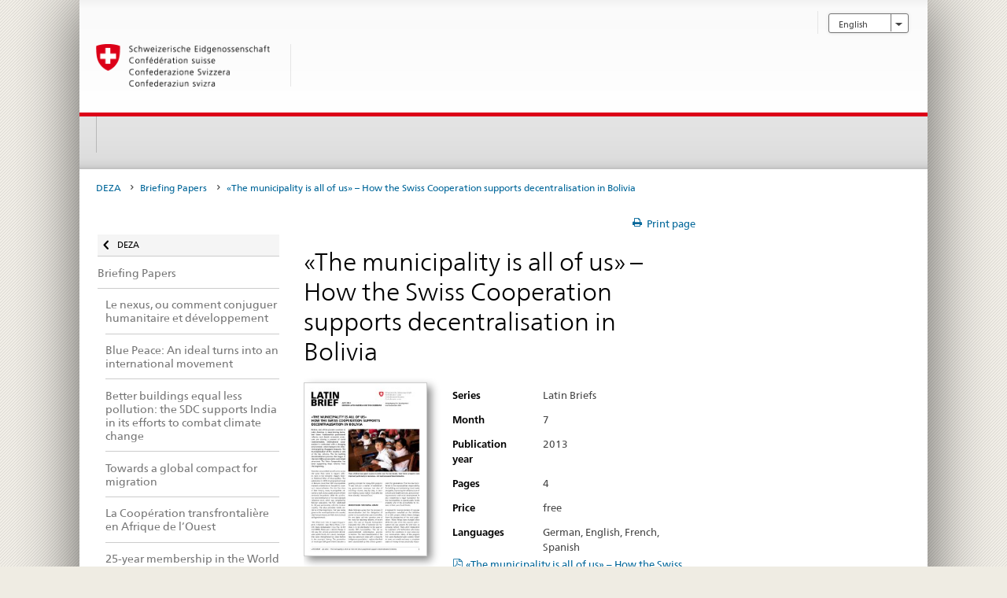

--- FILE ---
content_type: text/html;charset=utf-8
request_url: https://www.bundesreisezentrale.admin.ch/publikationen/en/deza/briefing-papers/dezentralisierung-bolivien.html
body_size: 15869
content:


    
    
    <!DOCTYPE html>
    
    
    
    <html lang="en"  >
    
<head>
    


<meta http-equiv="content-type" content="text/html; charset=UTF-8">
<meta http-equiv="X-UA-Compatible" content="IE=edge">
<title>«The municipality is all of us» – How the Swiss Cooperation supports decentralisation in Bolivia</title>
<meta name="viewport" content="width=device-width, initial-scale=1.0">
<meta http-equiv="cleartype" content="on">
<meta name="description" content="">
<meta name="keywords" content="">
<meta name="format-detection" content="telephone=no"/>


<meta property="og:title" content="«The municipality is all of us» – How the Swiss Cooperation supports decentralisation in Bolivia">
<meta property="og:description" content="">

    <meta property="og:image" content="https://www.eda.admin.ch/etc.clientlibs/eda/base/clientlibs/publish/resources/topimages/logo_ch_print.png">

<meta name="twitter:card" content="summary_large_image"/>
<script type="application/ld+json">
    {
        "@context": "https://schema.org",
        "@type": "WebPage",
        "dateModified": "2015-11-09T18:35:42.874+01:00"
    }
</script>

    


    
    <link rel="stylesheet" href="/etc.clientlibs/eda/base/clientlibs/publish/top.min.ACSHASH9d9e82985c1aba90802e9ecefed2751b.css" type="text/css">
<script src="/etc.clientlibs/eda/base/clientlibs/publish/top.min.ACSHASH659fbe003e1fd027236701d764852866.js"></script>

    
    
    
<link rel="stylesheet" href="/etc.clientlibs/eda/base/clientlibs/publish/newdesign.min.ACSHASH96a8e3f02083f5c9562f1de2e6cf5d4e.css" type="text/css">




                              <script>!function(a){var e="https://s.go-mpulse.net/boomerang/",t="addEventListener";if("False"=="True")a.BOOMR_config=a.BOOMR_config||{},a.BOOMR_config.PageParams=a.BOOMR_config.PageParams||{},a.BOOMR_config.PageParams.pci=!0,e="https://s2.go-mpulse.net/boomerang/";if(window.BOOMR_API_key="T8WB3-VWRBH-QC4WC-APK42-C76EL",function(){function n(e){a.BOOMR_onload=e&&e.timeStamp||(new Date).getTime()}if(!a.BOOMR||!a.BOOMR.version&&!a.BOOMR.snippetExecuted){a.BOOMR=a.BOOMR||{},a.BOOMR.snippetExecuted=!0;var i,_,o,r=document.createElement("iframe");if(a[t])a[t]("load",n,!1);else if(a.attachEvent)a.attachEvent("onload",n);r.src="javascript:void(0)",r.title="",r.role="presentation",(r.frameElement||r).style.cssText="width:0;height:0;border:0;display:none;",o=document.getElementsByTagName("script")[0],o.parentNode.insertBefore(r,o);try{_=r.contentWindow.document}catch(O){i=document.domain,r.src="javascript:var d=document.open();d.domain='"+i+"';void(0);",_=r.contentWindow.document}_.open()._l=function(){var a=this.createElement("script");if(i)this.domain=i;a.id="boomr-if-as",a.src=e+"T8WB3-VWRBH-QC4WC-APK42-C76EL",BOOMR_lstart=(new Date).getTime(),this.body.appendChild(a)},_.write("<bo"+'dy onload="document._l();">'),_.close()}}(),"".length>0)if(a&&"performance"in a&&a.performance&&"function"==typeof a.performance.setResourceTimingBufferSize)a.performance.setResourceTimingBufferSize();!function(){if(BOOMR=a.BOOMR||{},BOOMR.plugins=BOOMR.plugins||{},!BOOMR.plugins.AK){var e=""=="true"?1:0,t="",n="amlkukaxiedrk2ltebvq-f-668f0e607-clientnsv4-s.akamaihd.net",i="false"=="true"?2:1,_={"ak.v":"39","ak.cp":"1219221","ak.ai":parseInt("395545",10),"ak.ol":"0","ak.cr":10,"ak.ipv":4,"ak.proto":"h2","ak.rid":"133c606b","ak.r":47394,"ak.a2":e,"ak.m":"dscb","ak.n":"essl","ak.bpcip":"3.22.170.0","ak.cport":45034,"ak.gh":"23.33.84.208","ak.quicv":"","ak.tlsv":"tls1.3","ak.0rtt":"","ak.0rtt.ed":"","ak.csrc":"-","ak.acc":"","ak.t":"1769152619","ak.ak":"hOBiQwZUYzCg5VSAfCLimQ==XyorqmKPBGmNxIfHURYMVXGFancJ9jjGWH00/n4mKGppi0y+AILtml05F5VCIvvfqlYYtsTHmQCLJG+sDd+8oKslPFvwi/N+KVmWTx9OUv7M2/4WYNZlSjr/6tHcCr+fB7GuP5hsYE3Juru8wqzVIUYaypGUDQExQ82JpuW+VbzHCBCPQfn/ESXZGUFNR3sSwETR3ynnPzcxrPF0X2xJMslbZbi92ROFVIjIEs2TTtnWVm+KnbSYnb/217c1q+GPXJQkRNyMgaJd+NhT/uscuYaj2hAJ/ukVZR150/8oP7RUN53Rblo/xJdE8Z9x5XDuYMjNsViqoasS0DPH+yvOP38qsSix/tiXNaNBX2OSie6y4/ICQDDkcfJwzxZTYLAh9IsK4CHJdSAni1YbydEEC6mx+peqtAubG7ft6PiSmU4=","ak.pv":"110","ak.dpoabenc":"","ak.tf":i};if(""!==t)_["ak.ruds"]=t;var o={i:!1,av:function(e){var t="http.initiator";if(e&&(!e[t]||"spa_hard"===e[t]))_["ak.feo"]=void 0!==a.aFeoApplied?1:0,BOOMR.addVar(_)},rv:function(){var a=["ak.bpcip","ak.cport","ak.cr","ak.csrc","ak.gh","ak.ipv","ak.m","ak.n","ak.ol","ak.proto","ak.quicv","ak.tlsv","ak.0rtt","ak.0rtt.ed","ak.r","ak.acc","ak.t","ak.tf"];BOOMR.removeVar(a)}};BOOMR.plugins.AK={akVars:_,akDNSPreFetchDomain:n,init:function(){if(!o.i){var a=BOOMR.subscribe;a("before_beacon",o.av,null,null),a("onbeacon",o.rv,null,null),o.i=!0}return this},is_complete:function(){return!0}}}}()}(window);</script></head>
    



<body class="white" lang="en">
<link rel="stylesheet" href="/etc.clientlibs/eda/base/clientlibs/publish/countryentrypageprint.min.ACSHASHa0126a52bbae12e4ecd20a195735ce79.css" type="text/css">

<link rel="stylesheet" href="/etc.clientlibs/eda/base/clientlibs/publish/notyf.min.ACSHASH2d6fa6537d8d89d9d61ec57883b2b6a3.css" type="text/css">
<script src="/etc.clientlibs/eda/base/clientlibs/publish/clientstorage.min.ACSHASH44bc68fa2d879b153dbf6129806c22d9.js"></script>
<script src="/etc.clientlibs/eda/base/clientlibs/publish/notyf.min.ACSHASH0dcc3830313bb72923d27ed6ac6362a5.js"></script>
<script src="/etc.clientlibs/eda/base/clientlibs/publish/shoppingcart.min.ACSHASH7cc0b7eaf7b658003c720914688048b0.js"></script>

<div id="wrapper">
    <div id="container">
        










    
    
        


<header id="pageheader" role="banner" dir="ltr">
    <h1 class="visuallyhidden">«The municipality is all of us» – How the Swiss Cooperation supports decentralisation in Bolivia</h1>

    










    
    



<link rel="stylesheet" href="/etc.clientlibs/eda/base/clientlibs/publish/identityprint.min.ACSHASHea00e448b3c4b114b962c672ca2d6584.css" type="text/css">

<div class="hidden-phone">
    
        
        
            <a href="" id="logo">
                <img src="/etc.clientlibs/eda/base/clientlibs/publish/resources/topimages/logo_ch_print.png"
                     alt="Logo FDFA">

                <h1 class="print-fixed-width">
                        
                </h1>
            </a>
        
    
</div>


    <nav id="metanav" role="navigation">
        <h2 class="visuallyhidden">Sprachwahl</h2>
        


<link rel="stylesheet" href="/etc.clientlibs/eda/base/clientlibs/publish/languagenav.min.ACSHASH48d305edc903008833078cf9184be91e.css" type="text/css">


    
    
        <ul id="langnav" class="hnav clearfix selectedLanguage">
            <li class="drop-nav">
                <a href="#" class="outerShadow dropbox"> <span class="shadowMask"> <span
                        class="text">English</span> <span
                        class="frmicn icn_select_dropdown"></span> </span> </a>
                <ul class="selectOptions">
                    
                </ul>
            </li>
        </ul>
    


    
    <ul id="langnav__mobile" class="hnav clearfix selectedLanguage nav">
        
    </ul>


        <h2 class="visuallyhidden">Service-Navigation</h2>
        

<ul id="servicenav" class="hnav">
    
</ul>
    </nav>

    










    
    



<div id="sitesearch" role="search">
            
        </div>
        <div class="themes-flyout themesflyout">



</div>

    

<h2 class="hidden">eda.base.components.templates.base.accessKeys</h2>
<ul class="hidden" id="accessKeys">
    
</ul>

</header>

    







    
    




    <div class="top">

<link rel="stylesheet" href="/etc.clientlibs/eda/base/clientlibs/publish/columncontrol.min.ACSHASH5ac317f09a66a1dc86bc795c15c62965.css" type="text/css">





<nav id="mainnav" class="clearfix headsep" role="navigation">
    <h2 class="visuallyhidden">eda.base.components.navigation.top.navigation</h2>

    <div class="visible-phone">
        <div class="hnav-fixed">
            <div class="tr">
                <div class="td">
                    <a href=""> <span class="tr"> <span class="td icon_swiss"> <img
                            src="/etc.clientlibs/eda/base/clientlibs/publish/resources/build/assets/swiss.svg"/> </span> <span class="td">
                        <h1 class="small"><strong></strong></h1>
                            </span> </span>
                    </a>
                </div>
                <div class="td toggle">
                    <a href="#" id="togglenav"> <span class="front"> <span class="fonticon"
                                                                           data-icon="m"></span> <span
                            class="visuallyhidden">eda.base.components.navigation.top.menu</span> </span>
                        <span class="back"> <span class="icon-x"></span> <span
                                class="visuallyhidden">Close</span> </span>
                    </a>
                </div>
                <div class="td toggle">
                    <a href="#" id="togglesearch"> <span class="front">  <span class="fonticon"
                                                                               data-icon="S"></span>  <span
                            class="visuallyhidden">eda.base.components.navigation.top.search</span> </span> <span
                            class="back"> <span
                            class="icon-x"></span> <span class="visuallyhidden">Close</span> </span> </a>
                </div>
            </div>
        </div>
    </div>

    
    <noscript>
        <ul class="hnav hidden-phone">
            

        </ul>
    </noscript>

    
    <ul class="hnav hidden-phone nav" id="JSInjected">

        

    </ul>


    

    <div id="menu" class="visible-phone">
        <div class="pagenav">
            <div class="drilldown">
                <div class="drilldown-container">
                    <ul class="drilldown-root">
                        <!-- here: we may remove the "drilldown-back" class -->
                        <li class="drilldown-back heading">
                            
                                <a href="/publikationen/en/deza.html">
                                    <span class="icn-small-before fonticon" data-icon="&lt;">DEZA</span>
                                </a>
                            
                        </li>
                        
                            
                                
                                
                                    <li>
                                        <a href="/publikationen/en/deza/briefing-papers.html">
                                    <span
                                            class="parent">Briefing Papers</span>
                                        </a>
                                    </li>
                                
                            
                        
                            
                                
                                
                                    <li>
                                        <a href="/publikationen/en/deza/briefing-papers/africa-brief-10-2018.html">
                                    <span
                                            >Le nexus, ou comment conjuguer humanitaire et développement</span>
                                        </a>
                                    </li>
                                
                            
                        
                            
                                
                                
                                    <li>
                                        <a href="/publikationen/en/deza/briefing-papers/global-brief-3-2018.html">
                                    <span
                                            >Blue Peace: An ideal turns into an international movement</span>
                                        </a>
                                    </li>
                                
                            
                        
                            
                                
                                
                                    <li>
                                        <a href="/publikationen/en/deza/briefing-papers/global-brief-2-2018.html">
                                    <span
                                            >Better buildings equal less pollution: the SDC supports India in its efforts to combat climate change</span>
                                        </a>
                                    </li>
                                
                            
                        
                            
                                
                                
                                    <li>
                                        <a href="/publikationen/en/deza/briefing-papers/global-brief-4-2017.html">
                                    <span
                                            >Towards a global compact for migration</span>
                                        </a>
                                    </li>
                                
                            
                        
                            
                                
                                
                                    <li>
                                        <a href="/publikationen/en/deza/briefing-papers/africa-brief-08-2017.html">
                                    <span
                                            >La Coopération transfrontalière en Afrique de l’Ouest</span>
                                        </a>
                                    </li>
                                
                            
                        
                            
                                
                                
                                    <li>
                                        <a href="/publikationen/en/deza/briefing-papers/multilaterale-akzente-23.html">
                                    <span
                                            >25-year membership in the World Bank and IMF</span>
                                        </a>
                                    </li>
                                
                            
                        
                            
                                
                                
                                    <li>
                                        <a href="/publikationen/en/deza/briefing-papers/Latin-Brief-1-2017.html">
                                    <span
                                            >Prevention rather than punishment: a life free of violence for the women of Bolivia</span>
                                        </a>
                                    </li>
                                
                            
                        
                            
                                
                                
                                    <li>
                                        <a href="/publikationen/en/deza/briefing-papers/global-brief-2-2017.html">
                                    <span
                                            >Water and sanitation: how to replicate a successful model</span>
                                        </a>
                                    </li>
                                
                            
                        
                            
                                
                                
                                    <li>
                                        <a href="/publikationen/en/deza/briefing-papers/asia-brief-1-2017.html">
                                    <span
                                            >25 years of SDC in Vietnam</span>
                                        </a>
                                    </li>
                                
                            
                        
                            
                                
                                
                                    <li>
                                        <a href="/publikationen/en/deza/briefing-papers/multilaterale-akzente-22.html">
                                    <span
                                            >The World Bank increases support for the poorest countries</span>
                                        </a>
                                    </li>
                                
                            
                        
                            
                                
                                
                                    <li>
                                        <a href="/publikationen/en/deza/briefing-papers/global-brief-2017-1.html">
                                    <span
                                            >Programme global santé: un pas vers la santé pour tous</span>
                                        </a>
                                    </li>
                                
                            
                        
                            
                                
                                
                                    <li>
                                        <a href="/publikationen/en/deza/briefing-papers/asia-brief-4-2016.html">
                                    <span
                                            >Vietnam: des chaînes de valeur pour combattre les poches de pauvreté persistantes</span>
                                        </a>
                                    </li>
                                
                            
                        
                            
                                
                                
                                    <li>
                                        <a href="/publikationen/en/deza/briefing-papers/asia-brief-2-2016.html">
                                    <span
                                            >Comment un projet financé par la DDC a permis d&#39;introduire la démocratie locale dans les villages et les communes de deux provinces vietnamiennes</span>
                                        </a>
                                    </li>
                                
                            
                        
                            
                                
                                
                                    <li>
                                        <a href="/publikationen/en/deza/briefing-papers/multilaterale-akzente-21.html">
                                    <span
                                            >The World Bank’s new standards</span>
                                        </a>
                                    </li>
                                
                            
                        
                            
                                
                                
                                    <li>
                                        <a href="/publikationen/en/deza/briefing-papers/global-brief-2016-3.html">
                                    <span
                                            >Global programme Food security: Agricultural insurance</span>
                                        </a>
                                    </li>
                                
                            
                        
                            
                                
                                
                                    <li>
                                        <a href="/publikationen/en/deza/briefing-papers/Latin-Brief-3-2016-Cuba.html">
                                    <span
                                            >In Cuba, the SDC is promoting renewable energies: “The biogas plant is the heart of my finca”</span>
                                        </a>
                                    </li>
                                
                            
                        
                            
                                
                                
                                    <li>
                                        <a href="/publikationen/en/deza/briefing-papers/Asia-Brief-3-2016-Bhutan-Korruptionsbekaempfung.html">
                                    <span
                                            >Bhutan: We can win the fight against corruption</span>
                                        </a>
                                    </li>
                                
                            
                        
                            
                                
                                
                                    <li>
                                        <a href="/publikationen/en/deza/briefing-papers/global-brief-2016-2-women-sanitation.html">
                                    <span
                                            >Global programm water: Public hygiene and women&#39;s dignity</span>
                                        </a>
                                    </li>
                                
                            
                        
                            
                                
                                
                                    <li>
                                        <a href="/publikationen/en/deza/briefing-papers/multilaterale-akzente-19.html">
                                    <span
                                            >Sustainable development that can be measured</span>
                                        </a>
                                    </li>
                                
                            
                        
                            
                                
                                
                                    <li>
                                        <a href="/publikationen/en/deza/briefing-papers/multilaterale-akzente-20.html">
                                    <span
                                            >Geneva – a multilateral crossroads</span>
                                        </a>
                                    </li>
                                
                            
                        
                            
                                
                                
                                    <li>
                                        <a href="/publikationen/en/deza/briefing-papers/global-brief-2016-1-Klimawandel.html">
                                    <span
                                            >Climate change: Melting glaciers: danger ahead! </span>
                                        </a>
                                    </li>
                                
                            
                        
                            
                                
                                
                                    <li>
                                        <a href="/publikationen/en/deza/briefing-papers/Latin-Brief-1-2016.html">
                                    <span
                                            >Supporting food security in Bolivia</span>
                                        </a>
                                    </li>
                                
                            
                        
                            
                                
                                
                                    <li>
                                        <a href="/publikationen/en/deza/briefing-papers/multilaterale-akzente-18_Dez2015.html">
                                    <span
                                            >An agenda for financing development</span>
                                        </a>
                                    </li>
                                
                            
                        
                            
                                
                                
                                    <li>
                                        <a href="/publikationen/en/deza/briefing-papers/150910-Global-Brief-Migr-und-Entw.html">
                                    <span
                                            >Migration and development</span>
                                        </a>
                                    </li>
                                
                            
                        
                            
                                
                                
                                    <li>
                                        <a href="/publikationen/en/deza/briefing-papers/LatinBriefNicaragua32015.html">
                                    <span
                                            >Innovation agricole au Nicaragua</span>
                                        </a>
                                    </li>
                                
                            
                        
                            
                                
                                
                                    <li>
                                        <a href="/publikationen/en/deza/briefing-papers/der_beharrliche_kampf_gegen_schmutziges_geld.html">
                                    <span
                                            >The long hunt for dirty money</span>
                                        </a>
                                    </li>
                                
                            
                        
                            
                                
                                
                                    <li>
                                        <a href="/publikationen/en/deza/briefing-papers/gleichstellung-mann-frau.html">
                                    <span
                                            >Gender equality at the heart of rural development</span>
                                        </a>
                                    </li>
                                
                            
                        
                            
                                
                                
                                    <li>
                                        <a href="/publikationen/en/deza/briefing-papers/market-access-smallholder-producers.html">
                                    <span
                                            >Market access for smallholder producers in East and Southern Africa</span>
                                        </a>
                                    </li>
                                
                            
                        
                            
                                
                                
                                    <li>
                                        <a href="/publikationen/en/deza/briefing-papers/lokalverwaltung-in-westafrika.html">
                                    <span
                                            >Local public governance in western Africa: Developing the countries from the grass-roots up</span>
                                        </a>
                                    </li>
                                
                            
                        
                            
                                
                                
                                    <li>
                                        <a href="/publikationen/en/deza/briefing-papers/gleichberechtigung-afghanistan.html">
                                    <span
                                            >Auf dem Weg zu mehr Gleichberechtigung in Afghanistan</span>
                                        </a>
                                    </li>
                                
                            
                        
                            
                                
                                
                                    <li>
                                        <a href="/publikationen/en/deza/briefing-papers/blindgaenger-problem-laos.html">
                                    <span
                                            >Hidden Danger: Uncovering the UXO problem in Lao PDR</span>
                                        </a>
                                    </li>
                                
                            
                        
                            
                                
                                
                                    <li>
                                        <a href="/publikationen/en/deza/briefing-papers/human-rights-dignity.html">
                                    <span
                                            >Human Rights and Dignity – Key drivers of development in fragile contexts</span>
                                        </a>
                                    </li>
                                
                            
                        
                            
                                
                                
                                    <li>
                                        <a href="/publikationen/en/deza/briefing-papers/partizipative-waldbewirtschaftung-in-buthan.html">
                                    <span
                                            >Community Forestry in Bhutan – Putting the People Back in Charge</span>
                                        </a>
                                    </li>
                                
                            
                        
                            
                                
                                
                                    <li>
                                        <a href="/publikationen/en/deza/briefing-papers/brueckenschlag-ueber-zeit-und-raum.html">
                                    <span
                                            >Building Bridges across Time and Space – Experience and Success of a Telemedicine Pilot Project in Mongolia</span>
                                        </a>
                                    </li>
                                
                            
                        
                            
                                
                                
                                    <li>
                                        <a href="/publikationen/en/deza/briefing-papers/verantwortungsvoller-nachhaltiger-kleinbergbau.html">
                                    <span
                                            >Responsible and sustainable atisanal mining - A golden opportunity for Mongolia</span>
                                        </a>
                                    </li>
                                
                            
                        
                            
                                
                                
                                    <li>
                                        <a href="/publikationen/en/deza/briefing-papers/afghan-women-income-generating-ventures.html">
                                    <span
                                            >Between bee stings and rays of hope – Afghan women’s income-generating ventures</span>
                                        </a>
                                    </li>
                                
                            
                        
                            
                                
                                
                                    <li>
                                        <a href="/publikationen/en/deza/briefing-papers/engagement-conflict-pakistan.html">
                                    <span
                                            >Engagement in conflict contexts coping strategies for improving livelihoods in Pakistan</span>
                                        </a>
                                    </li>
                                
                            
                        
                            
                                
                                
                                    <li>
                                        <a href="/publikationen/en/deza/briefing-papers/water-sanitation-bangladesh.html">
                                    <span
                                            >Learning from others – How Water and Sanitation practices have improved in Bangladesh</span>
                                        </a>
                                    </li>
                                
                            
                        
                            
                                
                                
                                    <li>
                                        <a href="/publikationen/en/deza/briefing-papers/laendliche-trinkwassersysteme-haiti.html">
                                    <span
                                            >SCD improves rural water supply systems in Haiti: &#34;You have to be hands-on if you want to drink clean water everyday&#34;</span>
                                        </a>
                                    </li>
                                
                            
                        
                            
                                
                                
                                    <li>
                                        <a href="/publikationen/en/deza/briefing-papers/zentralamerika-trinkwasserversorgung.html">
                                    <span
                                            >Water and Sanitation in Central America: Community administration is the key to substainability</span>
                                        </a>
                                    </li>
                                
                            
                        
                            
                                
                                    <li>
                                        <a class="active">
                                <span
                                        >«The municipality is all of us» – How the Swiss Cooperation supports decentralisation in Bolivia</span>
                                        </a>
                                    </li>
                                
                                
                            
                        
                            
                                
                                
                                    <li>
                                        <a href="/publikationen/en/deza/briefing-papers/kaese-klima-peru.html">
                                    <span
                                            >From cheese production to climate protection – Innovative solutions as a trademark of a long-standing partnership with Peru</span>
                                        </a>
                                    </li>
                                
                            
                        
                            
                                
                                
                                    <li>
                                        <a href="/publikationen/en/deza/briefing-papers/ernaehrungssicherheit-zentralamerika.html">
                                    <span
                                            >Food security in Central America: Small silos that make a big difference</span>
                                        </a>
                                    </li>
                                
                            
                        
                            
                                
                                
                                    <li>
                                        <a href="/publikationen/en/deza/briefing-papers/steuern-pfeiler-entwicklung.html">
                                    <span
                                            >Les impôts au coeur du développement</span>
                                        </a>
                                    </li>
                                
                            
                        
                            
                                
                                
                                    <li>
                                        <a href="/publikationen/en/deza/briefing-papers/multilaterale-zusammenarbeit-privatwirtschaft.html">
                                    <span
                                            >Coopération multilatérale et secteur privé : le meilleur des deux mondes ?</span>
                                        </a>
                                    </li>
                                
                            
                        
                            
                                
                                
                                    <li>
                                        <a href="/publikationen/en/deza/briefing-papers/nutzen-multilaterale-praesenz.html">
                                    <span
                                            >L’atout multilatéral</span>
                                        </a>
                                    </li>
                                
                            
                        
                            
                                
                                
                                    <li>
                                        <a href="/publikationen/en/deza/briefing-papers/strategien-uno-wandel-kontinuitaet.html">
                                    <span
                                            >Les stratégies de l’ONU entre changement et continuité</span>
                                        </a>
                                    </li>
                                
                            
                        
                            
                                
                                
                                    <li>
                                        <a href="/publikationen/en/deza/briefing-papers/langer-weg-fragiler-staaten.html">
                                    <span
                                            >La longue route des Etats fragiles</span>
                                        </a>
                                    </li>
                                
                            
                        
                            
                                
                                
                                    <li>
                                        <a href="/publikationen/en/deza/briefing-papers/weltbank-kurs-strategie.html">
                                    <span
                                            >La Banque mondiale met le cap sur sa nouvelle stratégie</span>
                                        </a>
                                    </li>
                                
                            
                        
                            
                                
                                
                                    <li>
                                        <a href="/publikationen/en/deza/briefing-papers/uno-hoert-welt-zu.html">
                                    <span
                                            >L’ONU à l’écoute du monde</span>
                                        </a>
                                    </li>
                                
                            
                        
                            
                                
                                
                                    <li>
                                        <a href="/publikationen/en/deza/briefing-papers/arabischer-fruehling-bewaehrungsprobe.html">
                                    <span
                                            >Le multilatéral à l’épreuve du printemps arabe</span>
                                        </a>
                                    </li>
                                
                            
                        
                            
                                
                                
                                    <li>
                                        <a href="/publikationen/en/deza/briefing-papers/ergebnisse-oberste-prioritaet.html">
                                    <span
                                            >Investir dans les résultats</span>
                                        </a>
                                    </li>
                                
                            
                        
                            
                                
                                
                                    <li>
                                        <a href="/publikationen/en/deza/briefing-papers/uno-zehn-jahre-im-system.html">
                                    <span
                                            >ONU : dix ans au coeur du système</span>
                                        </a>
                                    </li>
                                
                            
                        
                            
                                
                                
                                    <li>
                                        <a href="/publikationen/en/deza/briefing-papers/gleichstellung-politischer-wille.html">
                                    <span
                                            >L&#39;égalité est une question de volonté politique</span>
                                        </a>
                                    </li>
                                
                            
                        
                            
                                
                                
                                    <li>
                                        <a href="/publikationen/en/deza/briefing-papers/rio-20.html">
                                    <span
                                            >Rio+20 devra montrer les dents</span>
                                        </a>
                                    </li>
                                
                            
                        
                            
                                
                                
                                    <li>
                                        <a href="/publikationen/en/deza/briefing-papers/ernaehrungssicherheit-standards.html">
                                    <span
                                            >Food Security: Innovative and Broad-based Standards</span>
                                        </a>
                                    </li>
                                
                            
                        
                            
                                
                                
                                    <li>
                                        <a href="/publikationen/en/deza/briefing-papers/klimawandel-anpassung.html">
                                    <span
                                            >Climate change: time to adapt</span>
                                        </a>
                                    </li>
                                
                            
                        
                            
                                
                                
                                    <li>
                                        <a href="/publikationen/en/deza/briefing-papers/wasser-im-dienst-des-friedens.html">
                                    <span
                                            >Water for peace</span>
                                        </a>
                                    </li>
                                
                            
                        
                            
                                
                                
                                    <li>
                                        <a href="/publikationen/en/deza/briefing-papers/landwirtschaftliche-innovation.html">
                                    <span
                                            >Innovation in agriculture: an important tool for tackling poverty</span>
                                        </a>
                                    </li>
                                
                            
                        
                            
                                
                                
                                    <li>
                                        <a href="/publikationen/en/deza/briefing-papers/migration-motor-entwicklung.html">
                                    <span
                                            >Migration: a force for development</span>
                                        </a>
                                    </li>
                                
                            
                        
                            
                                
                                
                                    <li>
                                        <a href="/publikationen/en/deza/briefing-papers/baeume-fuer-klima-und-entwicklung.html">
                                    <span
                                            >Trees to the rescue of climate and development</span>
                                        </a>
                                    </li>
                                
                            
                        
                            
                                
                                
                                    <li>
                                        <a href="/publikationen/en/deza/briefing-papers/wasserkrise-schweiz-problem-loesung.html">
                                    <span
                                            >Water Crisis: Switzerland – part of the problem and part of the solution</span>
                                        </a>
                                    </li>
                                
                            
                        
                            
                                
                                
                                    <li>
                                        <a href="/publikationen/en/deza/briefing-papers/evidence-based-lessons-evaluations.html">
                                    <span
                                            >Evidence-based lessons learned from evaluations on community participation and civil society involvement in health</span>
                                        </a>
                                    </li>
                                
                            
                        
                            
                                
                                
                                    <li>
                                        <a href="/publikationen/en/deza/briefing-papers/decentralization-processes-countries.html">
                                    <span
                                            >Decentralization processes in developing and transition countries: evidence-based lessons learnt</span>
                                        </a>
                                    </li>
                                
                            
                        
                            
                                
                                
                                    <li>
                                        <a href="/publikationen/en/deza/briefing-papers/unlautere-und-illegale-finanzfluesse.html">
                                    <span
                                            >Illicit financial flows: Challenges and possible courses of action for Swiss development policy</span>
                                        </a>
                                    </li>
                                
                            
                        
                            
                                
                                
                                    <li>
                                        <a href="/publikationen/en/deza/briefing-papers/deza-foerdert-praxisnahe-berufsbildung.html">
                                    <span
                                            >Professional education in Bolivia</span>
                                        </a>
                                    </li>
                                
                            
                        
                            
                                
                                
                                    <li>
                                        <a href="/publikationen/en/deza/briefing-papers/nachhaltige-entwicklungsfinanzierung.html">
                                    <span
                                            >Financing for Sustainable Development - What options for the international community and SDC?</span>
                                        </a>
                                    </li>
                                
                            
                        
                            
                                
                                
                                    <li>
                                        <a href="/publikationen/en/deza/briefing-papers/kuba-bevoelkerung-kommunalregierungen.html">
                                    <span
                                            >A Cuban experiment: The people and the municipal governments manage their own development</span>
                                        </a>
                                    </li>
                                
                            
                        
                            
                                
                                
                                    <li>
                                        <a href="/publikationen/en/deza/briefing-papers/Multilaterale_Akzente_16_DE.html">
                                    <span
                                            >Price on climate</span>
                                        </a>
                                    </li>
                                
                            
                        
                            
                                
                                
                                    <li>
                                        <a href="/publikationen/en/deza/briefing-papers/deza-menschenrechtsprogramm-in-honduras.html">
                                    <span
                                            >The SDC’s human rights programme in Honduras: Protecting the most vulnerable</span>
                                        </a>
                                    </li>
                                
                            
                        
                            
                                
                                
                                    <li>
                                        <a href="/publikationen/en/deza/briefing-papers/africa-brief-11-2010.html">
                                    <span
                                            >A Focus on Psychosocial Support</span>
                                        </a>
                                    </li>
                                
                            
                        
                            
                                
                                
                                    <li>
                                        <a href="/publikationen/en/deza/briefing-papers/one-stop-shop-vietnam.html">
                                    <span
                                            >Asia Biref: One Stop Shops – in the Service of the Ppoulation of Vietnam</span>
                                        </a>
                                    </li>
                                
                            
                        
                            
                                
                                
                                    <li>
                                        <a href="/publikationen/en/deza/briefing-papers/vietnam-brick-sector.html">
                                    <span
                                            >Asia Brief: New approaches in the Vietnamese brick sector</span>
                                        </a>
                                    </li>
                                
                            
                        
                            
                                
                                
                                    <li>
                                        <a href="/publikationen/en/deza/briefing-papers/AsiaBrief-Kartoffelboom.html">
                                    <span
                                            >Potato boom in the rice region: partnership results</span>
                                        </a>
                                    </li>
                                
                            
                        
                            
                                
                                
                                    <li>
                                        <a href="/publikationen/en/deza/briefing-papers/asia-brief-4-2009.html">
                                    <span
                                            >Cash for herders - a modern emergency response in Mongolia </span>
                                        </a>
                                    </li>
                                
                            
                        
                            
                                
                                
                                    <li>
                                        <a href="/publikationen/en/deza/briefing-papers/asia-brief-12-2009.html">
                                    <span
                                            >Preserving the &#34;green gold&#34; of Mongolia: partnership results</span>
                                        </a>
                                    </li>
                                
                            
                        
                            
                                
                                
                                    <li>
                                        <a href="/publikationen/en/deza/briefing-papers/latin-brief-2-2016-erhaltung-foret-pins-haiti.html">
                                    <span
                                            >Conservation of pine forest in Haiti</span>
                                        </a>
                                    </li>
                                
                            
                        
                            
                                
                                
                                    <li>
                                        <a href="/publikationen/en/deza/briefing-papers/africa-brief-12-2016.html">
                                    <span
                                            >Travail en contexte fragile</span>
                                        </a>
                                    </li>
                                
                            
                        
                            
                                
                                
                                    <li>
                                        <a href="/publikationen/en/deza/briefing-papers/africa-brief-12-2017.html">
                                    <span
                                            >Bauernorganisationen im angesicht des Wandels</span>
                                        </a>
                                    </li>
                                
                            
                        
                            
                                
                                
                                    <li>
                                        <a href="/publikationen/en/deza/briefing-papers/Latin-Brief-2018.html">
                                    <span
                                            >Are there ways to reduce risks in family agriculture in Bolivia?</span>
                                        </a>
                                    </li>
                                
                            
                        
                            
                                
                                
                                    <li>
                                        <a href="/publikationen/en/deza/briefing-papers/global-brief-1-2018.html">
                                    <span
                                            >How mobiles change smallholder farmer&#39;s lives</span>
                                        </a>
                                    </li>
                                
                            
                        
                            
                                
                                
                                    <li>
                                        <a href="/publikationen/en/deza/briefing-papers/global-brief-1-2019.html">
                                    <span
                                            >The UN is reviewing how it operates to achieve the sustainable development goals</span>
                                        </a>
                                    </li>
                                
                            
                        
                    </ul>

                </div>
            </div>
            <div class="flyout_bottom">
                <a href="#" class="nav-close fonticon" data-icon=";"><span class="visuallyhidden">Close</span></a>
            </div>
        </div>
    </div>
    


<div id="mobilesearch" class="visible-phone">
    <h2 class="visuallyhidden">Suche &amp; Themen A - Z</h2>
    <section class="sitesearch container">
        <form class="sitesearch-form clearfix" action="" name="search" id="search" method="get"
              accept-charset="UTF-8" enctype="text/plain">
            <label for="mobilesearch_query" class="visuallyhidden">Search ...</label>
            <input id="mobilesearch_query" class="outerShadow mobilesearch-field js-mobilesearch-field"
                   name="searchquery" type="text"
                   placeholder="Search ..." value="">
            <input type="hidden" name="_charset_" value="utf-8"/>
            <label for="searchreset" class="visuallyhidden">Suchfeld zurÃ¼cksetzen</label>
            <input type="button" value="x" id="searchreset" class="mobilesearch-reset js-mobilesearch-reset">
            <span class="fonticon mobilesearch-deco" data-icon="S"></span>
        </form>
    </section>
</div>

</nav>
</div>



        <div id="main" class="container sub "
             role="main">
            <div class="breadcrumb">


<link rel="stylesheet" href="/etc.clientlibs/eda/base/clientlibs/publish/breadcrumbprint.min.ACSHASH33cefba24d0f6312773ade7c54098c4c.css" type="text/css">


<div id="breadcrumb" class="clearfix">
    
        
            <ul class="hnav breadcrumb-print">
                
                    
                        
                        
                            
                        
                    
                    <li>
                        
                            
                            
                                <a href="/publikationen/en/deza.html">DEZA</a>
                                <span data-icon="&gt;"></span>
                            
                        
                    </li>
                
                    
                        
                        
                            
                        
                    
                    <li>
                        
                            
                            
                                <a href="/publikationen/en/deza/briefing-papers.html">Briefing Papers</a>
                                <span data-icon="&gt;"></span>
                            
                        
                    </li>
                
                    
                        
                        
                            
                        
                    
                    <li>
                        
                            
                                <a href="/publikationen/en/deza/briefing-papers/dezentralisierung-bolivien.html"><span class="text">
                                        «The municipality is all of us» – How the Swiss Cooperation supports decentralisation in Bolivia
                                </span></a>
                            
                            
                        
                    </li>
                
            </ul>
        
        
    
</div>

</div>


            <div class="row">
                
                
                    
                    <div class="span3 hidden-phone">
                        <div class="left">


    
    
        <nav class="pagenav left-navigation" role="navigation">
            <ul>
                <li>
                    
                        <a href="/publikationen/en/deza.html" class="level-up"><span class="all-before fonticon"
                                                                              data-icon="<">DEZA</span></a>
                    
                    <ul>
                        

                            <li>

                                
                                    
                                    
                                        <a href="/publikationen/en/deza/briefing-papers.html">
                                            <span
                                                    >
                                                    Briefing Papers
                                            </span>
                                        </a>
                                    
                                
                            </li>
                        

                            <li>

                                
                                    
                                    
                                        <a href="/publikationen/en/deza/briefing-papers/africa-brief-10-2018.html">
                                            <span
                                                    
                                                        class="left_nav_item"
                                                    >
                                                    Le nexus, ou comment conjuguer humanitaire et développement
                                            </span>
                                        </a>
                                    
                                
                            </li>
                        

                            <li>

                                
                                    
                                    
                                        <a href="/publikationen/en/deza/briefing-papers/global-brief-3-2018.html">
                                            <span
                                                    
                                                        class="left_nav_item"
                                                    >
                                                    Blue Peace: An ideal turns into an international movement
                                            </span>
                                        </a>
                                    
                                
                            </li>
                        

                            <li>

                                
                                    
                                    
                                        <a href="/publikationen/en/deza/briefing-papers/global-brief-2-2018.html">
                                            <span
                                                    
                                                        class="left_nav_item"
                                                    >
                                                    Better buildings equal less pollution: the SDC supports India in its efforts to combat climate change
                                            </span>
                                        </a>
                                    
                                
                            </li>
                        

                            <li>

                                
                                    
                                    
                                        <a href="/publikationen/en/deza/briefing-papers/global-brief-4-2017.html">
                                            <span
                                                    
                                                        class="left_nav_item"
                                                    >
                                                    Towards a global compact for migration
                                            </span>
                                        </a>
                                    
                                
                            </li>
                        

                            <li>

                                
                                    
                                    
                                        <a href="/publikationen/en/deza/briefing-papers/africa-brief-08-2017.html">
                                            <span
                                                    
                                                        class="left_nav_item"
                                                    >
                                                    La Coopération transfrontalière en Afrique de l’Ouest
                                            </span>
                                        </a>
                                    
                                
                            </li>
                        

                            <li>

                                
                                    
                                    
                                        <a href="/publikationen/en/deza/briefing-papers/multilaterale-akzente-23.html">
                                            <span
                                                    
                                                        class="left_nav_item"
                                                    >
                                                    25-year membership in the World Bank and IMF
                                            </span>
                                        </a>
                                    
                                
                            </li>
                        

                            <li>

                                
                                    
                                    
                                        <a href="/publikationen/en/deza/briefing-papers/Latin-Brief-1-2017.html">
                                            <span
                                                    
                                                        class="left_nav_item"
                                                    >
                                                    Prevention rather than punishment: a life free of violence for the women of Bolivia
                                            </span>
                                        </a>
                                    
                                
                            </li>
                        

                            <li>

                                
                                    
                                    
                                        <a href="/publikationen/en/deza/briefing-papers/global-brief-2-2017.html">
                                            <span
                                                    
                                                        class="left_nav_item"
                                                    >
                                                    Water and sanitation: how to replicate a successful model
                                            </span>
                                        </a>
                                    
                                
                            </li>
                        

                            <li>

                                
                                    
                                    
                                        <a href="/publikationen/en/deza/briefing-papers/asia-brief-1-2017.html">
                                            <span
                                                    
                                                        class="left_nav_item"
                                                    >
                                                    25 years of SDC in Vietnam
                                            </span>
                                        </a>
                                    
                                
                            </li>
                        

                            <li>

                                
                                    
                                    
                                        <a href="/publikationen/en/deza/briefing-papers/multilaterale-akzente-22.html">
                                            <span
                                                    
                                                        class="left_nav_item"
                                                    >
                                                    The World Bank increases support for the poorest countries
                                            </span>
                                        </a>
                                    
                                
                            </li>
                        

                            <li>

                                
                                    
                                    
                                        <a href="/publikationen/en/deza/briefing-papers/global-brief-2017-1.html">
                                            <span
                                                    
                                                        class="left_nav_item"
                                                    >
                                                    Programme global santé: un pas vers la santé pour tous
                                            </span>
                                        </a>
                                    
                                
                            </li>
                        

                            <li>

                                
                                    
                                    
                                        <a href="/publikationen/en/deza/briefing-papers/asia-brief-4-2016.html">
                                            <span
                                                    
                                                        class="left_nav_item"
                                                    >
                                                    Vietnam: des chaînes de valeur pour combattre les poches de pauvreté persistantes
                                            </span>
                                        </a>
                                    
                                
                            </li>
                        

                            <li>

                                
                                    
                                    
                                        <a href="/publikationen/en/deza/briefing-papers/asia-brief-2-2016.html">
                                            <span
                                                    
                                                        class="left_nav_item"
                                                    >
                                                    Comment un projet financé par la DDC a permis d&#39;introduire la démocratie locale dans les villages et les communes de deux provinces vietnamiennes
                                            </span>
                                        </a>
                                    
                                
                            </li>
                        

                            <li>

                                
                                    
                                    
                                        <a href="/publikationen/en/deza/briefing-papers/multilaterale-akzente-21.html">
                                            <span
                                                    
                                                        class="left_nav_item"
                                                    >
                                                    The World Bank’s new standards
                                            </span>
                                        </a>
                                    
                                
                            </li>
                        

                            <li>

                                
                                    
                                    
                                        <a href="/publikationen/en/deza/briefing-papers/global-brief-2016-3.html">
                                            <span
                                                    
                                                        class="left_nav_item"
                                                    >
                                                    Global programme Food security: Agricultural insurance
                                            </span>
                                        </a>
                                    
                                
                            </li>
                        

                            <li>

                                
                                    
                                    
                                        <a href="/publikationen/en/deza/briefing-papers/Latin-Brief-3-2016-Cuba.html">
                                            <span
                                                    
                                                        class="left_nav_item"
                                                    >
                                                    In Cuba, the SDC is promoting renewable energies: “The biogas plant is the heart of my finca”
                                            </span>
                                        </a>
                                    
                                
                            </li>
                        

                            <li>

                                
                                    
                                    
                                        <a href="/publikationen/en/deza/briefing-papers/Asia-Brief-3-2016-Bhutan-Korruptionsbekaempfung.html">
                                            <span
                                                    
                                                        class="left_nav_item"
                                                    >
                                                    Bhutan: We can win the fight against corruption
                                            </span>
                                        </a>
                                    
                                
                            </li>
                        

                            <li>

                                
                                    
                                    
                                        <a href="/publikationen/en/deza/briefing-papers/global-brief-2016-2-women-sanitation.html">
                                            <span
                                                    
                                                        class="left_nav_item"
                                                    >
                                                    Global programm water: Public hygiene and women&#39;s dignity
                                            </span>
                                        </a>
                                    
                                
                            </li>
                        

                            <li>

                                
                                    
                                    
                                        <a href="/publikationen/en/deza/briefing-papers/multilaterale-akzente-19.html">
                                            <span
                                                    
                                                        class="left_nav_item"
                                                    >
                                                    Sustainable development that can be measured
                                            </span>
                                        </a>
                                    
                                
                            </li>
                        

                            <li>

                                
                                    
                                    
                                        <a href="/publikationen/en/deza/briefing-papers/multilaterale-akzente-20.html">
                                            <span
                                                    
                                                        class="left_nav_item"
                                                    >
                                                    Geneva – a multilateral crossroads
                                            </span>
                                        </a>
                                    
                                
                            </li>
                        

                            <li>

                                
                                    
                                    
                                        <a href="/publikationen/en/deza/briefing-papers/global-brief-2016-1-Klimawandel.html">
                                            <span
                                                    
                                                        class="left_nav_item"
                                                    >
                                                    Climate change: Melting glaciers: danger ahead! 
                                            </span>
                                        </a>
                                    
                                
                            </li>
                        

                            <li>

                                
                                    
                                    
                                        <a href="/publikationen/en/deza/briefing-papers/Latin-Brief-1-2016.html">
                                            <span
                                                    
                                                        class="left_nav_item"
                                                    >
                                                    Supporting food security in Bolivia
                                            </span>
                                        </a>
                                    
                                
                            </li>
                        

                            <li>

                                
                                    
                                    
                                        <a href="/publikationen/en/deza/briefing-papers/multilaterale-akzente-18_Dez2015.html">
                                            <span
                                                    
                                                        class="left_nav_item"
                                                    >
                                                    An agenda for financing development
                                            </span>
                                        </a>
                                    
                                
                            </li>
                        

                            <li>

                                
                                    
                                    
                                        <a href="/publikationen/en/deza/briefing-papers/150910-Global-Brief-Migr-und-Entw.html">
                                            <span
                                                    
                                                        class="left_nav_item"
                                                    >
                                                    Migration and development
                                            </span>
                                        </a>
                                    
                                
                            </li>
                        

                            <li>

                                
                                    
                                    
                                        <a href="/publikationen/en/deza/briefing-papers/LatinBriefNicaragua32015.html">
                                            <span
                                                    
                                                        class="left_nav_item"
                                                    >
                                                    Innovation agricole au Nicaragua
                                            </span>
                                        </a>
                                    
                                
                            </li>
                        

                            <li>

                                
                                    
                                    
                                        <a href="/publikationen/en/deza/briefing-papers/der_beharrliche_kampf_gegen_schmutziges_geld.html">
                                            <span
                                                    
                                                        class="left_nav_item"
                                                    >
                                                    The long hunt for dirty money
                                            </span>
                                        </a>
                                    
                                
                            </li>
                        

                            <li>

                                
                                    
                                    
                                        <a href="/publikationen/en/deza/briefing-papers/gleichstellung-mann-frau.html">
                                            <span
                                                    
                                                        class="left_nav_item"
                                                    >
                                                    Gender equality at the heart of rural development
                                            </span>
                                        </a>
                                    
                                
                            </li>
                        

                            <li>

                                
                                    
                                    
                                        <a href="/publikationen/en/deza/briefing-papers/market-access-smallholder-producers.html">
                                            <span
                                                    
                                                        class="left_nav_item"
                                                    >
                                                    Market access for smallholder producers in East and Southern Africa
                                            </span>
                                        </a>
                                    
                                
                            </li>
                        

                            <li>

                                
                                    
                                    
                                        <a href="/publikationen/en/deza/briefing-papers/lokalverwaltung-in-westafrika.html">
                                            <span
                                                    
                                                        class="left_nav_item"
                                                    >
                                                    Local public governance in western Africa: Developing the countries from the grass-roots up
                                            </span>
                                        </a>
                                    
                                
                            </li>
                        

                            <li>

                                
                                    
                                    
                                        <a href="/publikationen/en/deza/briefing-papers/gleichberechtigung-afghanistan.html">
                                            <span
                                                    
                                                        class="left_nav_item"
                                                    >
                                                    Auf dem Weg zu mehr Gleichberechtigung in Afghanistan
                                            </span>
                                        </a>
                                    
                                
                            </li>
                        

                            <li>

                                
                                    
                                    
                                        <a href="/publikationen/en/deza/briefing-papers/blindgaenger-problem-laos.html">
                                            <span
                                                    
                                                        class="left_nav_item"
                                                    >
                                                    Hidden Danger: Uncovering the UXO problem in Lao PDR
                                            </span>
                                        </a>
                                    
                                
                            </li>
                        

                            <li>

                                
                                    
                                    
                                        <a href="/publikationen/en/deza/briefing-papers/human-rights-dignity.html">
                                            <span
                                                    
                                                        class="left_nav_item"
                                                    >
                                                    Human Rights and Dignity – Key drivers of development in fragile contexts
                                            </span>
                                        </a>
                                    
                                
                            </li>
                        

                            <li>

                                
                                    
                                    
                                        <a href="/publikationen/en/deza/briefing-papers/partizipative-waldbewirtschaftung-in-buthan.html">
                                            <span
                                                    
                                                        class="left_nav_item"
                                                    >
                                                    Community Forestry in Bhutan – Putting the People Back in Charge
                                            </span>
                                        </a>
                                    
                                
                            </li>
                        

                            <li>

                                
                                    
                                    
                                        <a href="/publikationen/en/deza/briefing-papers/brueckenschlag-ueber-zeit-und-raum.html">
                                            <span
                                                    
                                                        class="left_nav_item"
                                                    >
                                                    Building Bridges across Time and Space – Experience and Success of a Telemedicine Pilot Project in Mongolia
                                            </span>
                                        </a>
                                    
                                
                            </li>
                        

                            <li>

                                
                                    
                                    
                                        <a href="/publikationen/en/deza/briefing-papers/verantwortungsvoller-nachhaltiger-kleinbergbau.html">
                                            <span
                                                    
                                                        class="left_nav_item"
                                                    >
                                                    Responsible and sustainable atisanal mining - A golden opportunity for Mongolia
                                            </span>
                                        </a>
                                    
                                
                            </li>
                        

                            <li>

                                
                                    
                                    
                                        <a href="/publikationen/en/deza/briefing-papers/afghan-women-income-generating-ventures.html">
                                            <span
                                                    
                                                        class="left_nav_item"
                                                    >
                                                    Between bee stings and rays of hope – Afghan women’s income-generating ventures
                                            </span>
                                        </a>
                                    
                                
                            </li>
                        

                            <li>

                                
                                    
                                    
                                        <a href="/publikationen/en/deza/briefing-papers/engagement-conflict-pakistan.html">
                                            <span
                                                    
                                                        class="left_nav_item"
                                                    >
                                                    Engagement in conflict contexts coping strategies for improving livelihoods in Pakistan
                                            </span>
                                        </a>
                                    
                                
                            </li>
                        

                            <li>

                                
                                    
                                    
                                        <a href="/publikationen/en/deza/briefing-papers/water-sanitation-bangladesh.html">
                                            <span
                                                    
                                                        class="left_nav_item"
                                                    >
                                                    Learning from others – How Water and Sanitation practices have improved in Bangladesh
                                            </span>
                                        </a>
                                    
                                
                            </li>
                        

                            <li>

                                
                                    
                                    
                                        <a href="/publikationen/en/deza/briefing-papers/laendliche-trinkwassersysteme-haiti.html">
                                            <span
                                                    
                                                        class="left_nav_item"
                                                    >
                                                    SCD improves rural water supply systems in Haiti: &#34;You have to be hands-on if you want to drink clean water everyday&#34;
                                            </span>
                                        </a>
                                    
                                
                            </li>
                        

                            <li>

                                
                                    
                                    
                                        <a href="/publikationen/en/deza/briefing-papers/zentralamerika-trinkwasserversorgung.html">
                                            <span
                                                    
                                                        class="left_nav_item"
                                                    >
                                                    Water and Sanitation in Central America: Community administration is the key to substainability
                                            </span>
                                        </a>
                                    
                                
                            </li>
                        

                            <li>

                                
                                    
                                        <a class="active" href="/publikationen/en/deza/briefing-papers/dezentralisierung-bolivien.html">
                                        <span class="active">
                                            <span
                                                    
                                                        class="left_nav_item"
                                                    >
                                                    «The municipality is all of us» – How the Swiss Cooperation supports decentralisation in Bolivia
                                            </span>
                                        </span>
                                        </a>
                                    
                                    
                                
                            </li>
                        

                            <li>

                                
                                    
                                    
                                        <a href="/publikationen/en/deza/briefing-papers/kaese-klima-peru.html">
                                            <span
                                                    
                                                        class="left_nav_item"
                                                    >
                                                    From cheese production to climate protection – Innovative solutions as a trademark of a long-standing partnership with Peru
                                            </span>
                                        </a>
                                    
                                
                            </li>
                        

                            <li>

                                
                                    
                                    
                                        <a href="/publikationen/en/deza/briefing-papers/ernaehrungssicherheit-zentralamerika.html">
                                            <span
                                                    
                                                        class="left_nav_item"
                                                    >
                                                    Food security in Central America: Small silos that make a big difference
                                            </span>
                                        </a>
                                    
                                
                            </li>
                        

                            <li>

                                
                                    
                                    
                                        <a href="/publikationen/en/deza/briefing-papers/steuern-pfeiler-entwicklung.html">
                                            <span
                                                    
                                                        class="left_nav_item"
                                                    >
                                                    Les impôts au coeur du développement
                                            </span>
                                        </a>
                                    
                                
                            </li>
                        

                            <li>

                                
                                    
                                    
                                        <a href="/publikationen/en/deza/briefing-papers/multilaterale-zusammenarbeit-privatwirtschaft.html">
                                            <span
                                                    
                                                        class="left_nav_item"
                                                    >
                                                    Coopération multilatérale et secteur privé : le meilleur des deux mondes ?
                                            </span>
                                        </a>
                                    
                                
                            </li>
                        

                            <li>

                                
                                    
                                    
                                        <a href="/publikationen/en/deza/briefing-papers/nutzen-multilaterale-praesenz.html">
                                            <span
                                                    
                                                        class="left_nav_item"
                                                    >
                                                    L’atout multilatéral
                                            </span>
                                        </a>
                                    
                                
                            </li>
                        

                            <li>

                                
                                    
                                    
                                        <a href="/publikationen/en/deza/briefing-papers/strategien-uno-wandel-kontinuitaet.html">
                                            <span
                                                    
                                                        class="left_nav_item"
                                                    >
                                                    Les stratégies de l’ONU entre changement et continuité
                                            </span>
                                        </a>
                                    
                                
                            </li>
                        

                            <li>

                                
                                    
                                    
                                        <a href="/publikationen/en/deza/briefing-papers/langer-weg-fragiler-staaten.html">
                                            <span
                                                    
                                                        class="left_nav_item"
                                                    >
                                                    La longue route des Etats fragiles
                                            </span>
                                        </a>
                                    
                                
                            </li>
                        

                            <li>

                                
                                    
                                    
                                        <a href="/publikationen/en/deza/briefing-papers/weltbank-kurs-strategie.html">
                                            <span
                                                    
                                                        class="left_nav_item"
                                                    >
                                                    La Banque mondiale met le cap sur sa nouvelle stratégie
                                            </span>
                                        </a>
                                    
                                
                            </li>
                        

                            <li>

                                
                                    
                                    
                                        <a href="/publikationen/en/deza/briefing-papers/uno-hoert-welt-zu.html">
                                            <span
                                                    
                                                        class="left_nav_item"
                                                    >
                                                    L’ONU à l’écoute du monde
                                            </span>
                                        </a>
                                    
                                
                            </li>
                        

                            <li>

                                
                                    
                                    
                                        <a href="/publikationen/en/deza/briefing-papers/arabischer-fruehling-bewaehrungsprobe.html">
                                            <span
                                                    
                                                        class="left_nav_item"
                                                    >
                                                    Le multilatéral à l’épreuve du printemps arabe
                                            </span>
                                        </a>
                                    
                                
                            </li>
                        

                            <li>

                                
                                    
                                    
                                        <a href="/publikationen/en/deza/briefing-papers/ergebnisse-oberste-prioritaet.html">
                                            <span
                                                    
                                                        class="left_nav_item"
                                                    >
                                                    Investir dans les résultats
                                            </span>
                                        </a>
                                    
                                
                            </li>
                        

                            <li>

                                
                                    
                                    
                                        <a href="/publikationen/en/deza/briefing-papers/uno-zehn-jahre-im-system.html">
                                            <span
                                                    
                                                        class="left_nav_item"
                                                    >
                                                    ONU : dix ans au coeur du système
                                            </span>
                                        </a>
                                    
                                
                            </li>
                        

                            <li>

                                
                                    
                                    
                                        <a href="/publikationen/en/deza/briefing-papers/gleichstellung-politischer-wille.html">
                                            <span
                                                    
                                                        class="left_nav_item"
                                                    >
                                                    L&#39;égalité est une question de volonté politique
                                            </span>
                                        </a>
                                    
                                
                            </li>
                        

                            <li>

                                
                                    
                                    
                                        <a href="/publikationen/en/deza/briefing-papers/rio-20.html">
                                            <span
                                                    
                                                        class="left_nav_item"
                                                    >
                                                    Rio+20 devra montrer les dents
                                            </span>
                                        </a>
                                    
                                
                            </li>
                        

                            <li>

                                
                                    
                                    
                                        <a href="/publikationen/en/deza/briefing-papers/ernaehrungssicherheit-standards.html">
                                            <span
                                                    
                                                        class="left_nav_item"
                                                    >
                                                    Food Security: Innovative and Broad-based Standards
                                            </span>
                                        </a>
                                    
                                
                            </li>
                        

                            <li>

                                
                                    
                                    
                                        <a href="/publikationen/en/deza/briefing-papers/klimawandel-anpassung.html">
                                            <span
                                                    
                                                        class="left_nav_item"
                                                    >
                                                    Climate change: time to adapt
                                            </span>
                                        </a>
                                    
                                
                            </li>
                        

                            <li>

                                
                                    
                                    
                                        <a href="/publikationen/en/deza/briefing-papers/wasser-im-dienst-des-friedens.html">
                                            <span
                                                    
                                                        class="left_nav_item"
                                                    >
                                                    Water for peace
                                            </span>
                                        </a>
                                    
                                
                            </li>
                        

                            <li>

                                
                                    
                                    
                                        <a href="/publikationen/en/deza/briefing-papers/landwirtschaftliche-innovation.html">
                                            <span
                                                    
                                                        class="left_nav_item"
                                                    >
                                                    Innovation in agriculture: an important tool for tackling poverty
                                            </span>
                                        </a>
                                    
                                
                            </li>
                        

                            <li>

                                
                                    
                                    
                                        <a href="/publikationen/en/deza/briefing-papers/migration-motor-entwicklung.html">
                                            <span
                                                    
                                                        class="left_nav_item"
                                                    >
                                                    Migration: a force for development
                                            </span>
                                        </a>
                                    
                                
                            </li>
                        

                            <li>

                                
                                    
                                    
                                        <a href="/publikationen/en/deza/briefing-papers/baeume-fuer-klima-und-entwicklung.html">
                                            <span
                                                    
                                                        class="left_nav_item"
                                                    >
                                                    Trees to the rescue of climate and development
                                            </span>
                                        </a>
                                    
                                
                            </li>
                        

                            <li>

                                
                                    
                                    
                                        <a href="/publikationen/en/deza/briefing-papers/wasserkrise-schweiz-problem-loesung.html">
                                            <span
                                                    
                                                        class="left_nav_item"
                                                    >
                                                    Water Crisis: Switzerland – part of the problem and part of the solution
                                            </span>
                                        </a>
                                    
                                
                            </li>
                        

                            <li>

                                
                                    
                                    
                                        <a href="/publikationen/en/deza/briefing-papers/evidence-based-lessons-evaluations.html">
                                            <span
                                                    
                                                        class="left_nav_item"
                                                    >
                                                    Evidence-based lessons learned from evaluations on community participation and civil society involvement in health
                                            </span>
                                        </a>
                                    
                                
                            </li>
                        

                            <li>

                                
                                    
                                    
                                        <a href="/publikationen/en/deza/briefing-papers/decentralization-processes-countries.html">
                                            <span
                                                    
                                                        class="left_nav_item"
                                                    >
                                                    Decentralization processes in developing and transition countries: evidence-based lessons learnt
                                            </span>
                                        </a>
                                    
                                
                            </li>
                        

                            <li>

                                
                                    
                                    
                                        <a href="/publikationen/en/deza/briefing-papers/unlautere-und-illegale-finanzfluesse.html">
                                            <span
                                                    
                                                        class="left_nav_item"
                                                    >
                                                    Illicit financial flows: Challenges and possible courses of action for Swiss development policy
                                            </span>
                                        </a>
                                    
                                
                            </li>
                        

                            <li>

                                
                                    
                                    
                                        <a href="/publikationen/en/deza/briefing-papers/deza-foerdert-praxisnahe-berufsbildung.html">
                                            <span
                                                    
                                                        class="left_nav_item"
                                                    >
                                                    Professional education in Bolivia
                                            </span>
                                        </a>
                                    
                                
                            </li>
                        

                            <li>

                                
                                    
                                    
                                        <a href="/publikationen/en/deza/briefing-papers/nachhaltige-entwicklungsfinanzierung.html">
                                            <span
                                                    
                                                        class="left_nav_item"
                                                    >
                                                    Financing for Sustainable Development - What options for the international community and SDC?
                                            </span>
                                        </a>
                                    
                                
                            </li>
                        

                            <li>

                                
                                    
                                    
                                        <a href="/publikationen/en/deza/briefing-papers/kuba-bevoelkerung-kommunalregierungen.html">
                                            <span
                                                    
                                                        class="left_nav_item"
                                                    >
                                                    A Cuban experiment: The people and the municipal governments manage their own development
                                            </span>
                                        </a>
                                    
                                
                            </li>
                        

                            <li>

                                
                                    
                                    
                                        <a href="/publikationen/en/deza/briefing-papers/Multilaterale_Akzente_16_DE.html">
                                            <span
                                                    
                                                        class="left_nav_item"
                                                    >
                                                    Price on climate
                                            </span>
                                        </a>
                                    
                                
                            </li>
                        

                            <li>

                                
                                    
                                    
                                        <a href="/publikationen/en/deza/briefing-papers/deza-menschenrechtsprogramm-in-honduras.html">
                                            <span
                                                    
                                                        class="left_nav_item"
                                                    >
                                                    The SDC’s human rights programme in Honduras: Protecting the most vulnerable
                                            </span>
                                        </a>
                                    
                                
                            </li>
                        

                            <li>

                                
                                    
                                    
                                        <a href="/publikationen/en/deza/briefing-papers/africa-brief-11-2010.html">
                                            <span
                                                    
                                                        class="left_nav_item"
                                                    >
                                                    A Focus on Psychosocial Support
                                            </span>
                                        </a>
                                    
                                
                            </li>
                        

                            <li>

                                
                                    
                                    
                                        <a href="/publikationen/en/deza/briefing-papers/one-stop-shop-vietnam.html">
                                            <span
                                                    
                                                        class="left_nav_item"
                                                    >
                                                    Asia Biref: One Stop Shops – in the Service of the Ppoulation of Vietnam
                                            </span>
                                        </a>
                                    
                                
                            </li>
                        

                            <li>

                                
                                    
                                    
                                        <a href="/publikationen/en/deza/briefing-papers/vietnam-brick-sector.html">
                                            <span
                                                    
                                                        class="left_nav_item"
                                                    >
                                                    Asia Brief: New approaches in the Vietnamese brick sector
                                            </span>
                                        </a>
                                    
                                
                            </li>
                        

                            <li>

                                
                                    
                                    
                                        <a href="/publikationen/en/deza/briefing-papers/AsiaBrief-Kartoffelboom.html">
                                            <span
                                                    
                                                        class="left_nav_item"
                                                    >
                                                    Potato boom in the rice region: partnership results
                                            </span>
                                        </a>
                                    
                                
                            </li>
                        

                            <li>

                                
                                    
                                    
                                        <a href="/publikationen/en/deza/briefing-papers/asia-brief-4-2009.html">
                                            <span
                                                    
                                                        class="left_nav_item"
                                                    >
                                                    Cash for herders - a modern emergency response in Mongolia 
                                            </span>
                                        </a>
                                    
                                
                            </li>
                        

                            <li>

                                
                                    
                                    
                                        <a href="/publikationen/en/deza/briefing-papers/asia-brief-12-2009.html">
                                            <span
                                                    
                                                        class="left_nav_item"
                                                    >
                                                    Preserving the &#34;green gold&#34; of Mongolia: partnership results
                                            </span>
                                        </a>
                                    
                                
                            </li>
                        

                            <li>

                                
                                    
                                    
                                        <a href="/publikationen/en/deza/briefing-papers/latin-brief-2-2016-erhaltung-foret-pins-haiti.html">
                                            <span
                                                    
                                                        class="left_nav_item"
                                                    >
                                                    Conservation of pine forest in Haiti
                                            </span>
                                        </a>
                                    
                                
                            </li>
                        

                            <li>

                                
                                    
                                    
                                        <a href="/publikationen/en/deza/briefing-papers/africa-brief-12-2016.html">
                                            <span
                                                    
                                                        class="left_nav_item"
                                                    >
                                                    Travail en contexte fragile
                                            </span>
                                        </a>
                                    
                                
                            </li>
                        

                            <li>

                                
                                    
                                    
                                        <a href="/publikationen/en/deza/briefing-papers/africa-brief-12-2017.html">
                                            <span
                                                    
                                                        class="left_nav_item"
                                                    >
                                                    Bauernorganisationen im angesicht des Wandels
                                            </span>
                                        </a>
                                    
                                
                            </li>
                        

                            <li>

                                
                                    
                                    
                                        <a href="/publikationen/en/deza/briefing-papers/Latin-Brief-2018.html">
                                            <span
                                                    
                                                        class="left_nav_item"
                                                    >
                                                    Are there ways to reduce risks in family agriculture in Bolivia?
                                            </span>
                                        </a>
                                    
                                
                            </li>
                        

                            <li>

                                
                                    
                                    
                                        <a href="/publikationen/en/deza/briefing-papers/global-brief-1-2018.html">
                                            <span
                                                    
                                                        class="left_nav_item"
                                                    >
                                                    How mobiles change smallholder farmer&#39;s lives
                                            </span>
                                        </a>
                                    
                                
                            </li>
                        

                            <li>

                                
                                    
                                    
                                        <a href="/publikationen/en/deza/briefing-papers/global-brief-1-2019.html">
                                            <span
                                                    
                                                        class="left_nav_item"
                                                    >
                                                    The UN is reviewing how it operates to achieve the sustainable development goals
                                            </span>
                                        </a>
                                    
                                
                            </li>
                        
                    </ul>
                </li>
            </ul>
            </br>

            <ul>
                <li>
                    



                </li>
            </ul>

        </nav>
    

</div>

                    </div>
                    <div class="span6 main-column">
                        
                        


                        <br>
                        <br>

                        <div class="printme ">
                            <div class="printicon">



<a href="#" class="icn-before print" data-icon="P">
    <span class="text">Print page</span>
</a>
</div>

                            <div class="rssreference">





</div>

                            <div class="subscriptionference subscriptionreference">




    
    
        
    


</div>

                        </div>

                        
                        


                        

<h1 class="pagetitle">«The municipality is all of us» – How the Swiss Cooperation supports decentralisation in Bolivia</h1>

                        


                        



                        

                            

                            

                            

                            

                            

                            
                            
                            
                                <div class="par parsys">




    
    
    <div class="documentpublication">

<meta name="pageType" content="publication"/>

    
        <div class="row">
            

            <div class="span2">
                
                    <img src="/content/dam/deza/en/documents/publikationen/briefing-papers/latin-brief-7-2013_EN.pdf/jcr:content/renditions/cq5dam.thumbnail.220.330.png"
                         alt=""
                    
                         class="shadowed"
                    
                    >
                
            </div>


            
            <div class="span4">
                
                <div class="table_naked
               
                 afterShadow
              
              ">
                    <table>
                        <tbody>
                        
                            <tr>
                                <th>Series</th>
                                <td>
                                    
                                        Latin Briefs
                                    
                                </td>
                            </tr>
                        
                        
                        
                            <tr>
                                <th>Month</th>
                                <td>7</td>
                            </tr>
                        
                        
                            <tr>
                                <th>Publication year</th>
                                <td>2013</td>
                            </tr>
                        
                        
                        
                        
                            <tr>
                                <th>Pages</th>
                                <td>4</td>
                            </tr>
                        
                        
                            <tr>
                                <th>Price</th>
                                <td>free</td>
                            </tr>
                        
                        
                            <tr>
                                <th>Languages</th>
                                <td>
                                    
                                        German, 
                                    
                                        English, 
                                    
                                        French, 
                                    
                                        Spanish
                                    
                                </td>
                            </tr>
                        
                        </tbody>
                    </table>

                    
                        <a href="/content/dam/deza/en/documents/publikationen/briefing-papers/latin-brief-7-2013_EN.pdf" data-icon="A" target="_blank">
                                <span class="text">«The municipality is all of us» – How the Swiss Cooperation supports decentralisation in Bolivia
                                    <br/>
                                </span>
                         <span class="link_info">(PDF, 4 Pages, 879.3 kB, English)</span></a><dl class="togglebox"> <div class="dropdownboxheader" onclick="toggleDropdown(event)"> <a href="#" class="dropdownlinkclosed" > Other languages</a></div><div class="dropdownboxclosedcontent" style="margin-left: 1.05em;"><a href="/content/dam/deza/de/documents/publikationen/briefing-papers/latin-brief-7-2013_DE.pdf">«Wir alle sind Gemeinde» – Wie die DEZA die Dezentralisierung in Bolivien unterstützt</a><br/><a href="/content/dam/deza/es/documents/publikationen/briefing-papers/latin-brief-7-2013_ES.pdf">El municipio somos todos: Como la cooperación suiza respalda la descentralización</a><br/><a href="/content/dam/deza/fr/documents/publikationen/briefing-papers/latin-brief-7-2013_FR.pdf">« La municipalité, c’est nous tous. » – Comment la coopération suisse soutient le processus de décentralisation en Bolivie</a><br/></div></dl>
                    
                    
                </div>
            </div>
        </div>
        <p></p>
        <div class="par parsys">




</div>

        
    
    

</div>


</div>

                            
                        
                        <div class="page-end pageend">


<link rel="stylesheet" href="/etc.clientlibs/eda/base/clientlibs/publish/pageend.min.ACSHASH6368d5bbcd7e8e16e44a62cff1c4b77b.css" type="text/css">



    
        
            <p class="smallink noprint">
                <a href="#" class="icn-arrow-before" data-icon="^"><span class="text">Start of page</span></a>
                <br>
                <span id="page-end">Last update&nbsp;27.11.2017</span>
            </p>
        
        <div class="social-sharing hidden-print">
            <a href="#" aria-label="Facebook" data-analytics="facebook" onclick="window.open('https://www.facebook.com/sharer/sharer.php?u='+encodeURIComponent(location.href),'_blank'); return false;">
                <img src="/etc.clientlibs/eda/base/clientlibs/publish/resources/pageendicons/ico-fb.png"
                     width="16px"
                     height="16px" alt="Facebook">
            </a>
            <a href="#" aria-label="Twitter" data-analytics="twitter" onclick="window.open('http://x.com/share?text='+encodeURIComponent('Medienmitteilungen')+'&amp;url='+encodeURIComponent(location.href),'_blank'); return false;">
                <img src="/etc.clientlibs/eda/base/clientlibs/publish/resources/pageendicons/ico-twitter.png" width="16px"
                     height="16px" alt="Twitter">
            </a>
            <a href="#" aria-label="LinkedIn" data-analytics="linkedin" onclick="window.open('https://www.linkedin.com/shareArticle?mini=true&amp;url='+encodeURIComponent(location.href),'_blank'); return false;">
                <img src="/etc.clientlibs/eda/base/clientlibs/publish/resources/pageendicons/ico-linkedin.png" width="16px"
                     height="16px" alt="LinkedIn">
            </a>
            <a href="#" aria-label="Threema" data-analytics="threema" onclick="window.open('threema://compose?text='+encodeURIComponent(location.href),'_blank'); return false;">
                <img src="/etc.clientlibs/eda/base/clientlibs/publish/resources/pageendicons/ico-threema.png" width="16px"
                     height="16px" alt="Threema">
            </a>
            <a href="#" aria-label="Whatsapp" data-analytics="whatsapp" onclick="window.open('https://wa.me/?text='+encodeURIComponent(location.href),'_blank'); return false;">
                <img src="/etc.clientlibs/eda/base/clientlibs/publish/resources/pageendicons/ico-whatsapp.png" width="16px"
                     height="16px" alt="Whatsapp">
            </a>
            <a href="#" aria-label="Email" data-analytics="email" onclick="window.open('mailto:?subject='+encodeURIComponent('')+'&amp;body='+encodeURIComponent(location.href),'_blank'); return false;">
                <img src="/etc.clientlibs/eda/base/clientlibs/publish/resources/pageendicons/ico-email.png" width="16px"
                     height="16px" alt="Email">
            </a>
        </div>
    
    

</div>

                    </div>
                    
                    <div class="span3 offset3-tablet offset0-phone span6-tablet span6-phone"  >
                        
                        
                            
                                

                                


                            
                            
                        
                        



                        <div class="sidebar iparsys parsys">




    
        
        
        <div class="newpar new section">

</div>

    
        
        
        <div class="par iparys_inherited">

    
    
    
    

</div>

    

</div>

                        <div class="contextcol parsys">




</div>

                        
                        
                        
                        
                        
                        
                        
                    </div>
                </div>
            </div>

            
            
                
                    





<footer class="clearfix" dir="ltr">
    <a id="sitemap-link" class="visible-tablet arwicn icn_arrow_rights">Sitemap</a>

    <section class="socialLinks legacy-container">
        <article class="visible-phone">
            <h3>
                
            </h3>
            <ul>
                
            </ul>
        </article>

        <div class="row">
            <div class="clearfix">
                <div class="parfooter parsys">




</div>

            </div>
        </div>
    </section>

    <section class="pagelinks">
        <div class="row">
             <div class="cols columncontrolHomepage">





<div class="row">
    
        
        

        
        

        
        

        
        

        
            
        
    
</div>
</div>

        </div>
    </section>

    
        
        
            
        
    

    <section class="copyright">
        <p class="visible-phone logo">
            <img src="/etc.clientlibs/eda/base/clientlibs/publish/resources/topimages/logo_ch_print.png" alt="Schweizerische Eidgenossenschaft">
        </p>
        
            
            
                <ul class="hnav">
                    
                </ul>
            
        


        <p class="hidden-phone">
            
                
                
                    
                
            
        </p>

        <div class="clearfix"></div>
    </section>
</footer>


                
            
            
            
            <div class="modal jsinjected" id="nav_modal_rnd"><!-- modal --></div>
        </div>
        
        
            
        
        
    </div>
    
    

</body>

    
    <script src="/etc.clientlibs/eda/base/clientlibs/publish/newdesign.min.ACSHASH3f5dc6d35f74c67df22b1b7cc1625644.js"></script>

    <link rel="stylesheet" href="/etc.clientlibs/eda/base/clientlibs/publish/bottom.min.ACSHASHe81ca96c60ad537021e5a33541f1ff45.css" type="text/css">
<script src="/etc.clientlibs/eda/base/clientlibs/publish/bottom.min.ACSHASH97131fbeb8a849f13e095d0dad5adc07.js"></script>


    
    </html>
